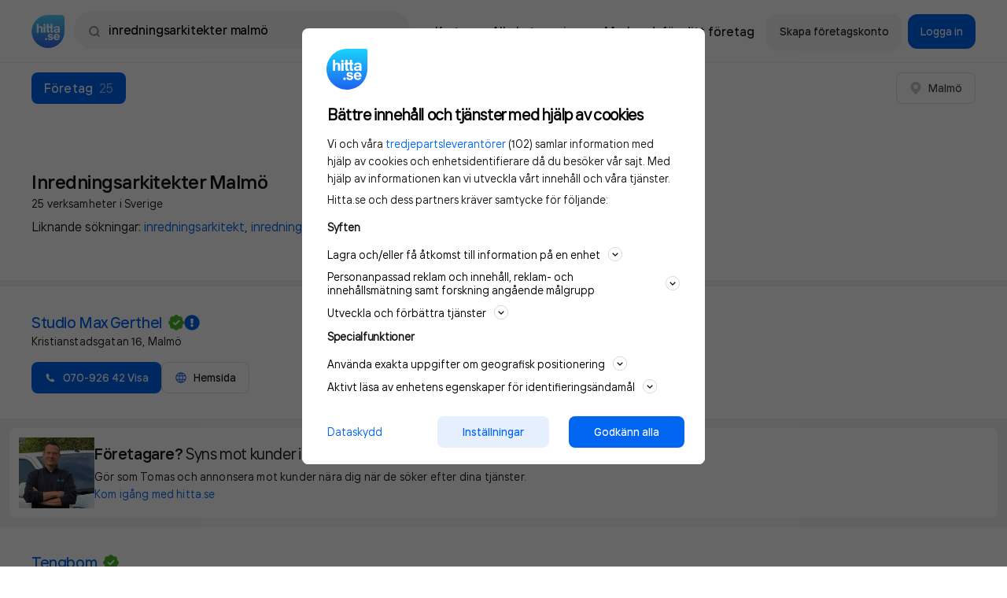

--- FILE ---
content_type: text/plain; charset=utf-8
request_url: https://gto.hitta.se/api/v3/firstparty
body_size: 486
content:
{
  "i": "1a8d087c-d561-429b-bfd4-7a667ede4fd9",
  "r": "hitta.se",
  "v": "v3",
  "e": {},
  "k": [],
  "c": []
}

--- FILE ---
content_type: image/svg+xml
request_url: https://www.hitta.se/staticv4/img/soliditet/rating-soliditet-A_AB.svg
body_size: 635
content:
<svg width="28" height="20" viewBox="0 0 28 20" fill="none" xmlns="http://www.w3.org/2000/svg">
<rect width="28" height="20" rx="2" fill="white"/>
<path fill-rule="evenodd" clip-rule="evenodd" d="M8 15.5H11.9747L12.4683 14.232H15.5334L16.0268 15.5H20L16.2406 4.5H11.7608L8 15.5ZM14.0011 8.74623L13.1266 11.5477H14.8753L14.0011 8.74623Z" fill="#D72228"/>
<path fill-rule="evenodd" clip-rule="evenodd" d="M18.4947 5.09793C18.8249 5.09793 19.0926 4.83023 19.0926 4.5C19.0926 4.16977 18.8249 3.90206 18.4947 3.90206C18.1645 3.90206 17.8968 4.16977 17.8968 4.5C17.8968 4.83023 18.1645 5.09793 18.4947 5.09793ZM18.4947 5.19793C18.8801 5.19793 19.1926 4.88546 19.1926 4.5C19.1926 4.11454 18.8801 3.80206 18.4947 3.80206C18.1092 3.80206 17.7968 4.11454 17.7968 4.5C17.7968 4.88546 18.1092 5.19793 18.4947 5.19793Z" fill="black"/>
<path fill-rule="evenodd" clip-rule="evenodd" d="M18.5127 4.57385H18.3393V4.85153H18.2179V4.14844H18.5375C18.5753 4.14844 18.6094 4.15302 18.6394 4.16253C18.6695 4.17164 18.6953 4.18511 18.7165 4.20336C18.7377 4.22158 18.7539 4.24385 18.7649 4.26997C18.776 4.29612 18.7813 4.32518 18.7813 4.35687C18.7813 4.37974 18.7781 4.40226 18.7715 4.42439C18.7652 4.44698 18.755 4.46749 18.741 4.48627C18.7268 4.50521 18.7089 4.52133 18.6875 4.5347C18.6719 4.54447 18.6542 4.55204 18.6347 4.55753L18.8209 4.85153H18.6797L18.5127 4.57385ZM18.6267 4.28153C18.6161 4.2731 18.6028 4.26662 18.5865 4.26238C18.5701 4.25781 18.5507 4.25534 18.5288 4.25534H18.3393V4.46789H18.5325C18.556 4.46789 18.5756 4.4649 18.5916 4.45935C18.608 4.45338 18.6204 4.44564 18.6299 4.43628C18.6398 4.42674 18.6472 4.41541 18.6518 4.40243C18.6568 4.389 18.6595 4.374 18.6595 4.35782C18.6595 4.33942 18.6564 4.32436 18.6509 4.31216C18.6454 4.29983 18.6372 4.2896 18.6267 4.28153Z" fill="black"/>
</svg>


--- FILE ---
content_type: application/x-javascript
request_url: https://macro.adnami.io/macro/spec/adsm.macro.c55974df-a5e5-4fd8-8952-ebf3157d02a3.js
body_size: 10018
content:
/*!
 * (c) Copyright Adnami ApS, all rights reserved.
 *
 * Package: @adnami.io/adsm.macro.c55974df-a5e5-4fd8-8952-ebf3157d02a3.js
 * Version: 1.0.24-rc.20250901T141700835
 * Date:    2025-09-01T14:17:01.069Z
 *
 */(()=>{var e={17:e=>{e.exports={load:function(e,t){var n=document.createElement("script");t&&(n.id=t),n.async=!0,n.type="text/javascript",n.src=e;var o=document.getElementsByTagName("script")[0];o.parentNode.insertBefore(n,o)},loadDefer:function(e,t){var n=document.createElement("script");t&&(n.id=t),n.async=!0,n.type="text/javascript",n.src=e;var o=document.getElementsByTagName("script")[0];o.parentNode.insertBefore(n,o)},loadSync:function(e,t){var n=document.createElement("script");t&&(n.id=t),n.type="text/javascript",n.src=e;var o=document.getElementsByTagName("script")[0];o.parentNode.insertBefore(n,o)}}},95:e=>{e.exports=[{selector:".adnm-skin-hitta.adsm-skin #hitta_desktop_privatedetail_panorama_top",styles:"min-height:180px !important;"},{selector:".adnm-skin-hitta.adsm-skin #__next > main > div > div.style_boxRadius__ciiPF,.adnm-skin-hitta.adsm-skin #__next > main > div > div.style_nameVisitors__T0rku",styles:"position:relative !important;"},{selector:".adnm-skin-hitta.adsm-skin-seamless #__next > main > div > div.style_boxRadius__ciiPF",styles:"margin-top:unset !important;background-color:white !important;"},{selector:".adnm-skin-hitta.adsm-skin-seamless #__next > main > div > div.style_nameVisitors__T0rku",styles:"border-radius:15px 15px 0 0 !important;margin-bottom:-2px !important;margin-top:unset !important;background-color:white !important;"},{selector:".adnm-skin-hitta.adsm-skin:not(.adsm-skin-fixed) #survicate-box",styles:"display:none !important;"},{selector:".adnm-skin-hitta.adsm-skin #__next > main > div,.adnm-skin-hitta.adsm-skin #__next > footer",styles:"position:relative !important;"},{selector:".adnm-skin-hitta.adsm-skin-seamless #__next > main > div > *:not(#__next > main > div > span:nth-child(1))",styles:"background-color:#fff !important;padding-top:1rem !important;padding-bottom:1rem !important;margin-bottom:unset !important;margin-top:unset !important;"},{selector:".adnm-skin-hitta.adsm-skin-seamless #__next > main",styles:"padding-bottom:unset !important;"},{selector:".adnm-skin-hitta.adsm-skin-seamless #__next > footer",styles:"margin-top:unset !important;"},{selector:".adsm-skin .adsm-skin-parent",styles:"min-height:unset !important;"},{selector:".adsm-skin footer",styles:"position:relative !important;max-width:1240px !important;margin:auto !important;"},{selector:".adsm-skin main",styles:"position:relative !important;padding:0 10px !important;"},{selector:".adsm-skin .styleManual_introWrapper__wC4vm,.adsm-skin .style_container__nSyTm",styles:"position:relative !important;background:white !important;"},{selector:".adsm-skin.adsm-skin-seamless .spacing__vertical--xl",styles:"margin-bottom:unset !important;margin-top:unset !important;padding-bottom:32px !important;padding-top:32px !important;background:white !important;"},{selector:".adsm-skin.adsm-skin-seamless .spacing__vertical--xl:has(.adsm-skin-parent)",styles:"background:unset !important;"},{selector:".adsm-skin #startpage-header",styles:"max-width:1280px !important;margin:auto !important;overflow:visible !important;background:unset !important;"},{selector:".adsm-skin body:has(#startpage-header)",styles:"background:#eff2f5 !important;"},{selector:".adsm-skin #startpage-header > nav",styles:"min-width:100vw !important;left:50% !important;transform:translateX(-50%) !important;"},{selector:".adsm-skin #__next:has(#startpage-header)",styles:"max-width:1280px !important;margin:auto !important;position:relative !important;"},{selector:".adnm-topscroll.adnm-frontpage .adnm-topscroll-container-wrapper,.adnm-topscroll.adnm-frontpage .adnm-html-topscroll-frame-wrapper",styles:"position:absolute !important;z-index:1 !important;"},{selector:".adnm-topscroll-mobile .style_searchBoxContainer__TOetJ",styles:"z-index:unset !important;"},{selector:".adnm-topscroll-mobile .style_searchBoxContainer__TOetJ > div:nth-child(1)",styles:"position:relative !important;z-index:2 !important;"},{selector:".adnm-topscroll.adnm-frontpage [class^='style_arrow_']",styles:"display:none !important;"},{selector:".adnm-topscroll.adnm-frontpage [class^='style_searchboxContainer_']",styles:"background-color:hsla(0, 0%, 100%, 0.6);border-radius:0.5px;box-shadow:0 0 0 24px hsla(0, 0%, 100%, 0.6);"},{selector:".adnm-topscroll.adnm-topscroll-mobile.adnm-frontpage #hitta_mobile_start_interstitial_top",styles:"height:480px !important;"},{selector:".adnm-topscroll.adnm-topscroll-mobile.adnm-frontpage [class^='style_searchboxContainer_']",styles:"background-color:unset !important;border-radius:unset !important;box-shadow:unset !important;position:unset !important;"},{selector:".adnm-topscroll.adnm-topscroll-mobile.adnm-frontpage .adnm-scroll-down-btn",styles:"display:none !important;"},{selector:".adnm-topscroll.adnm-topscroll-mobile.adnm-topscroll-mobile-570Height.adnm-frontpage .hide--desktop.spacing--md",styles:"height:220px !important;"},{selector:".adnm-topscroll.adnm-topscroll-mobile.adnm-frontpage .style_headerContainer__1NNvj",styles:"position:unset !important;"},{selector:".adnm-topscroll.adnm-topscroll-mobile.adnm-frontpage [class^='style_searchboxContainer_'] > header,.adnm-topscroll.adnm-topscroll-mobile.adnm-frontpage [class^='style_searchboxContainer_'] > .style_slider__2tDvy,.adnm-topscroll.adnm-topscroll-mobile.adnm-frontpage [class^='style_searchboxContainer_'] > div > .style_container__1xWu4,.adnm-topscroll.adnm-topscroll-mobile.adnm-frontpage [class^='style_searchboxContainer_'] > div > .container--horizontal,.adnm-topscroll.adnm-topscroll-mobile.adnm-frontpage [class^='style_searchboxContainer_'] > div > .style_container__zM0kt,.adnm-topscroll.adnm-topscroll-mobile.adnm-frontpage [class^='style_searchboxContainer_'] > .style_slider__I0_Iv",styles:"position:relative !important;z-index:10 !important;"},{selector:".adnm-topscroll.adnm-topscroll-mobile.adnm-topscroll-80.adnm-frontpage [class^='style_searchboxContainer_'] > div > .style_container__1xWu4",styles:"bottom:100px !important;"},{selector:".adnm-topscroll:not(.adnm-frontpage, .adnm-topscroll-fixed) .style_fluidWithHeaderAndFooter__7KUWc .style_fullTopHeader___By_Q",styles:"position:relative !important;"},{selector:".adnm-topscroll:not(.adnm-frontpage, .adnm-topscroll-fixed) .style_fluidWithHeaderAndFooter__7KUWc .style_spacer__0aIYZ",styles:"height:0px !important;"},{selector:".adnm-topscroll .adnm-topscroll-parent > iframe",styles:"min-width:100vw !important;left:50% !important;transform:translateX(-50%) !important;"},{selector:".adnm-topscroll-expand.adnm-topscroll-expander-fixed body,.adnm-topscroll-expand.adnm-topscroll-expand-sticky-closed:not(.adnm-topscroll-expander-relative) body",styles:"margin-top:30vh !important;"},{selector:".adnm-topscroll-expand.adnm-kategorier.adnm-topscroll-expander-fixed body,.adnm-topscroll-expand.adnm-kategorier.adnm-topscroll-expand-sticky-closed:not(.adnm-topscroll-expander-relative) body",styles:"margin-top:calc(30vh + 80px) !important;"},{selector:".adnm-topscroll-expand .style_spacer__0aIYZ",styles:"height:0 !important;"},{selector:".adnm-topscroll-expand .style_fullTopHeader___By_Q",styles:"position:relative !important;"},{selector:".adnm-topscroll-expand.adnm-topscroll-expander-fixed .style_fullTopHeader___By_Q",styles:"position:fixed !important;top:10vh !important;"},{selector:".adnm-topscroll-expand.adnm-topscroll-expand-sticky-closed:not(.adnm-topscroll-expander-relative) .style_fullTopHeader___By_Q",styles:"position:fixed !important;top:0 !important;"},{selector:"html:not(.adnm-html-interscroll) .adnm-interscroll-parent,html:not(.adnm-html-interscroll) .adnm-interscroll-parent > div,html:not(.adnm-html-interscroll) .adnm-interscroll-parent > div > div,html:not(.adnm-html-interscroll) .adnm-interscroll-parent > div > div > div",styles:"height:100vh !important;max-height:unset !important;"},{selector:".adnm-html-interscroll .style_fullTopHeader___By_Q",styles:"z-index:11 !important;"},{selector:".adnm-interscroll-dekstop-fullscreen .adnm-desktop-interscroll-wallpaper",styles:"background-attachment:scroll !important;"},{selector:".adnm-html-interscroll-desktop .adnm-html-interscroll-tag,.adnm-html-desktop-interscroll-tag",styles:"position:relative !important;"},{selector:".adnm-html-desktop-interscroll .adnm-html-desktop-interscroll-frame-wrapper,.adnm-html-desktop-interscroll .adnm-html-desktop-interscroll-frame,.adnm-html-desktop-interscroll .adnm-html-desktop-interscroll-container,.adnm-interscroll-dekstop-fullscreen .adnm-desktop-interscroll",styles:"height:100vh !important;"},{selector:".adnm-html-outstream .adnm-outstream-parent",styles:"transform:unset !important;left:unset !important;min-height:unset !important;"},{selector:".adnm-html-outstream-desktop .style_breakout__Peg2B",styles:"width:unset !important;left:unset !important;"},{selector:".adnm-html-outstream-desktop #search-results-cmp > div > div.style_results__CIul5 > div > div:nth-child(2) > span",styles:"display:block !important;"},{selector:".adnm-fullpage-overlay-desktop .adnm-overlay-continue-text-wrapper img,.adnm-fullpage-overlay-mobile .adnm-overlay-continue-text-wrapper img",styles:"height:30px !important;width:30px !important;"},{selector:".adnm-fullpage-overlay-desktop .adnm-overlay-ad-text,.adnm-fullpage-overlay-desktop .adnm-overlay-continue-text,.adnm-fullpage-overlay-desktop .adnm-overlay-close-text,.adnm-fullpage-overlay-mobile .adnm-overlay-ad-text,.adnm-fullpage-overlay-mobile .adnm-overlay-continue-text,.adnm-fullpage-overlay-mobile .adnm-overlay-close-text",styles:"font-family:TT interfaces !important;color:#161616 !important;"},{selector:".adnm-fullpage-overlay-desktop .adnm-overlay-topbar,.adnm-fullpage-overlay-mobile .adnm-overlay-topbar",styles:"border-bottom:unset !important;height:50px !important;"},{selector:".adnm-fullpage-overlay-mobile .adnm-overlay-ad-text,.adnm-fullpage-overlay-mobile .adnm-overlay-continue-text,.adnm-fullpage-overlay-mobile .adnm-overlay-close-text",styles:"font-size:1.5em !important;"},{selector:".adnm-fullpage-overlay-desktop .adnm-overlay-continue-text-wrapper,.adnm-fullpage-overlay-mobile .adnm-overlay-continue-text-wrapper",styles:"height:unset !important;"},{selector:".adnm-html-media-bg-frame-wrapper",styles:"z-index:1 !important;"},{selector:".adnm-media-bg-mobile [class^='style_searchboxContainer_'] > header,.adnm-media-bg-mobile [class^='style_searchboxContainer_'] > .style_slider__2tDvy,.adnm-media-bg-mobile [class^='style_searchboxContainer_'] > div > .style_container__1xWu4,.adnm-media-bg-mobile [class^='style_searchboxContainer_'] > div > .container--horizontal,.adnm-media-bg-mobile [class^='style_searchboxContainer_'] > div > .style_container__zM0kt,.adnm-media-bg-mobile [class^='style_searchboxContainer_'] > .style_slider__I0_Iv",styles:"position:relative !important;z-index:10 !important;"},{selector:".adnm-media-bg-mobile #startpage-texts",styles:"position:relative;z-index:10;"},{selector:".adnm-media-bg-mobile #hitta_mobile_start_interstitial_top",styles:"height:480px !important;"},{selector:".adnm-media-bg-mobile [class^='style_searchboxContainer_']",styles:"background-color:unset !important;border-radius:unset !important;box-shadow:unset !important;position:unset !important;"}]},171:e=>{const t="adnm-outstream-parent";function n(){document.querySelectorAll(`.${t}`).forEach((e=>{e.classList.remove(t)}))}const o="adnm-outstream-creative-parent";let a=null,r=null;e.exports={addParentClass:function(e,o){let a=arguments.length>2&&void 0!==arguments[2]&&arguments[2];(function(e,n){let o=null,r=e;for(;r.parent&&r.parent!==window;)r=r.parent;const i=document.querySelectorAll("iframe");for(let e=0;e<i.length;e++)if(i[e].contentWindow===r){o=i[e].parentNode;break}for(let e=0;e<n;e++)o=o.parentNode,a&&o.classList.add(t);return o.classList.contains(t)||o.classList.add(t),o})(e,o)||n()},removeParentClass:n,autoWidthParents:function(e){a=document.createElement("style"),document.head.appendChild(a),a.innerHTML=`.${o} { max-width: unset !important; display: block !important }`,function(e){let t=null,n=e;for(;n.parent&&n.parent!==window;)n=n.parent;const a=document.querySelectorAll("iframe");for(let e=0;e<a.length;e++)if(a[e].contentWindow===n){t=a[e].parentNode;break}r=t.offsetWidth,t=t.parentNode;for(;"body"!==t.tagName.toLowerCase();)t.offsetWidth<r&&t.classList.add(o),t=t.parentNode}(e)},removeAutoWidthParents:function(){document.querySelectorAll(`.${o}`).forEach((e=>{e.classList.remove(o)})),a&&a.parentElement.removeChild(a)}}},179:e=>{const t="adnm-interscroll-parent";function n(){document.querySelectorAll(`.${t}`).forEach((e=>{e.classList.remove(t)}))}const o="adnm-interscroll-creative-parent";let a=null,r=null;let i=null,s=null,l=[];const c='[class*="adnm-html-interscroll"]',d="adnm-midscroll-sky-transition",m="adnm-midscroll-sky-opacity";e.exports={addParentClass:function(e,o){let a=arguments.length>2&&void 0!==arguments[2]&&arguments[2];(function(e,n){let o=null,r=e;for(;r.parent&&r.parent!==window;)r=r.parent;const i=document.querySelectorAll("iframe");for(let e=0;e<i.length;e++)if(i[e].contentWindow===r){o=i[e].parentNode;break}for(let e=0;e<n;e++)o=o.parentNode,a&&o.classList.add(t);return o.classList.contains(t)||o.classList.add(t),o})(e,o)||n()},removeParentClass:n,autoHeightParents:function(e){a=document.createElement("style"),document.head.appendChild(a),a.innerHTML=`.${o} { height: auto !important; max-height: unset !important; display: block !important }`,function(e){let t=null,n=e;for(;n.parent&&n.parent!==window;)n=n.parent;const a=document.querySelectorAll("iframe");for(let e=0;e<a.length;e++)if(a[e].contentWindow===n){t=a[e].parentNode;break}r=t.offsetHeight,t=t.parentNode;for(;"body"!==t.tagName.toLowerCase();)t.offsetHeight<r&&t.classList.add(o),t=t.parentNode}(e)},removeAutoHeightParents:function(){document.querySelectorAll(`.${o}`).forEach((e=>{e.classList.remove(o)})),a&&a.parentElement.removeChild(a)},initAddSkyFading:function(){i=document.createElement("style"),document.head.appendChild(i),s=document.createElement("style"),document.head.appendChild(s)},addSkyFading:function(e){if(l.push({skySelectors:e}),document.querySelectorAll(".adnm-html-interscroll-frame-wrapper").forEach((e=>{!function(e){if("IntersectionObserver"in window&&e){new IntersectionObserver(((e,t)=>{e.forEach((e=>{if(0==e.isIntersecting){if(0===l.length)return;i.innerHTML="";for(let n=0;n<l.length;n++){const o=document.querySelectorAll(l[n].skySelectors);if(0===o.length)return;o.forEach((e=>{e.classList.remove(`${m}`)}))}}else{if(0===l.length)return;i.innerHTML="";for(let a=0;a<l.length;a++){const r=document.querySelectorAll(l[a].skySelectors);if(0===r.length)return;function t(){return`${c} .${m} {opacity: 0 !important; } `}r.forEach((e=>{e.classList.add(`${m}`),i.innerHTML=t()}))}}}))}),{rootMargin:"0px",threshold:.01}).observe(e)}}(e)})),0!==l.length){s.innerHTML="";for(let e=0;e<l.length;e++){const t=document.querySelectorAll(l[e].skySelectors);if(0===t.length)return;t.forEach((e=>{e.classList.add(`${d}`),s.innerHTML=`${c} .${d} { transition: opacity 0.5s ease 0s !important;} `}))}}}}},252:e=>{var t={addEvent:function(e,t,n){return e.addEventListener?e.addEventListener(t,n,!1):!!e.attachEvent&&e.attachEvent("on"+t,n)},cloneCert:function(e){var t=JSON.parse(JSON.stringify(window.adsm.certifications[e]));return t.onInit=window.adsm.certifications[e].onInit,t.onDestroy=window.adsm.certifications[e].onDestroy,t.onLoaded=window.adsm.certifications[e].onLoaded,t}},n=function(){var e,t,n,o,a=document.getElementsByTagName("html")[0],r="10px",i="1500px",s="absolute",l="fixed";function c(){return a.getBoundingClientRect().top}function d(e,t,n){e&&(e.style.marginTop=t,e.style.position=n)}return{defineSkyWrappers:function(n,o){e=n,t=o},defineSkyArray:function(e){n=e},adjustSkys:function(){null!==document.querySelector("html.adsm-skin")||o?c()<-parseInt(i)?(d(e,r,l),d(t,r,l)):(d(e,i,s),d(t,i,s)):(d(e,r,l),d(t,r,l))},adjustSkycrapers:function(e,t){if(o)if(c()<e)for(var a=0;a<n.length;a++)d(n[a],t+"px",l);else for(a=0;a<n.length;a++)d(n[a],c()+Math.abs(e)+t+"px",l);else for(a=0;a<n.length;a++)d(n[a],t+"px",l)},enableFunctionality:function(e){o=e},overrideDefaultVals:function(e,t,n,o){r=e,i=t,s=n,l=o},getSkyArray:function(){return n}}}(),o=function(){var e,t=document.querySelector(".adnm-adwell"),n=window.setInterval((function(){var r=document.querySelector(".adnm-adwell iframe");if(o+=100,function(){return(e=t=document.querySelector(".adnm-adwell"),e?e.getBoundingClientRect().height:null)>100&&null!==document.querySelector(".adnm-adwell iframe");var e}())e=t.firstChild,clearInterval(n),t.style.maxWidth=((i=r)?i.getBoundingClientRect().width:null)+"px",a();else if(o>1e4)return clearInterval(n),!1;var i}),100),o=0;function a(){var n=document.createElement("div");t&&e&&(t.insertBefore(n,e),n.classList.add("adnm-adwell-close-button"),n.innerHTML="&#10006",document.querySelector(".adnm-adwell-close-button").addEventListener("click",r))}function r(){t&&(t.classList.add("adnm-adwell-gone"),t.classList.remove("adnm-adwell-full"))}return{insertCloseButton:a,addEvent:function(e,t,n){return e.addEventListener?e.addEventListener(t,n,!1):!!e.attachEvent&&e.attachEvent("on"+t,n)},adwellFullHeight:function(){t&&(t.classList.add("adnm-adwell-full"),setTimeout(r,7e3))}}}();e.exports={functions:t,adnamiSkyAdjuster:n,adnamiBottomBanner:o}},447:e=>{const t="adnm-overlay-parent";function n(){document.querySelectorAll(`.${t}`).forEach((e=>{e.classList.remove(t)}))}const o="adnm-overlay-creative-parent";let a=null,r=null;e.exports={addParentClass:function(e,o){let a=arguments.length>2&&void 0!==arguments[2]&&arguments[2];(function(e,n){let o=null,r=e;for(;r.parent&&r.parent!==window;)r=r.parent;const i=document.querySelectorAll("iframe");for(let e=0;e<i.length;e++)if(i[e].contentWindow===r){o=i[e].parentNode;break}for(let e=0;e<n;e++)o=o.parentNode,a&&o.classList.add(t);return o.classList.contains(t)||o.classList.add(t),o})(e,o)||n()},removeParentClass:n,autoHeightParents:function(e){a=document.createElement("style"),document.head.appendChild(a),a.innerHTML=`.${o} { height: auto !important; max-height: unset !important; display: block !important }`,function(e){let t=null,n=e;for(;n.parent&&n.parent!==window;)n=n.parent;const a=document.querySelectorAll("iframe");for(let e=0;e<a.length;e++)if(a[e].contentWindow===n){t=a[e].parentNode;break}r=t.offsetHeight,t=t.parentNode;for(;"body"!==t.tagName.toLowerCase();)t.offsetHeight<r&&t.classList.add(o),t=t.parentNode}(e)},removeAutoHeightParents:function(){document.querySelectorAll(`.${o}`).forEach((e=>{e.classList.remove(o)})),a&&a.parentElement.removeChild(a)},replaceOverlayLogo:function(e){let t=arguments.length>1&&void 0!==arguments[1]?arguments[1]:null,n=arguments.length>2&&void 0!==arguments[2]?arguments[2]:null;const o=document.querySelector(e);if(o){const e=document.querySelector('[class*="adnm-fullpage-overlay"] .adnm-overlay-continue-text-wrapper img'),a=document.createElement("div");a.style.width=null!==t?t+"px":"auto",a.style.height=null!==n?n+"px":"auto",a.appendChild(o.cloneNode(!0)),e.parentNode.replaceChild(a,e)}}}},501:e=>{e.exports={run:function(){window.adsm=window.adsm||{},window.adsm.certifications=window.adsm.certifications||[],window.top.adsm.certificationUnknownFormatTypeAllowed=!1,void 0===window.top.adsm.certifications["adnami-canvas-seamless-skin"]&&(window.top.adsm.certifications["adnami-canvas-seamless-skin"]={}),window.top.adsm.certifications["adnami-canvas-seamless-skin"].allowed=!1,void 0===window.top.adsm.certifications["adnami-canvas-desktop-fluidskin"]&&(window.top.adsm.certifications["adnami-canvas-desktop-fluidskin"]={}),window.top.adsm.certifications["adnami-canvas-desktop-fluidskin"].allowed=!1}}},509:e=>{const t="adnm-native-parent";function n(){document.querySelectorAll(`.${t}`).forEach((e=>{e.classList.remove(t)}))}const o="adnm-native-creative-parent";let a=null,r=null;e.exports={addParentClass:function(e,o){let a=arguments.length>2&&void 0!==arguments[2]&&arguments[2];(function(e,n){let o=null,r=e;for(;r.parent&&r.parent!==window;)r=r.parent;const i=document.querySelectorAll("iframe");for(let e=0;e<i.length;e++)if(i[e].contentWindow===r){o=i[e].parentNode;break}for(let e=0;e<n;e++)o=o.parentNode,a&&o.classList.add(t);return o.classList.contains(t)||o.classList.add(t),o})(e,o)||n()},removeParentClass:n,autoHeightParents:function(e){a=document.createElement("style"),document.head.appendChild(a),a.innerHTML=`.${o} { height: auto !important; max-height: unset !important; display: block !important }`,function(e){let t=null,n=e;for(;n.parent&&n.parent!==window;)n=n.parent;const a=document.querySelectorAll("iframe");for(let e=0;e<a.length;e++)if(a[e].contentWindow===n){t=a[e].parentNode;break}r=t.offsetHeight,t=t.parentNode;for(;"body"!==t.tagName.toLowerCase();)t.offsetHeight<r&&t.classList.add(o),t=t.parentNode}(e)},removeAutoHeightParents:function(){document.querySelectorAll(`.${o}`).forEach((e=>{e.classList.remove(o)})),a&&a.parentElement.removeChild(a)}}},580:(e,t,n)=>{var o=n(252).functions.cloneCert;const{skyAlignerGeneric:a}=n(952);let r=null;var i=n(822),s=n(179),l=n(603),c=n(171),d=(n(509),n(447),n(734));function m(e,t,n){return e.addEventListener?e.addEventListener(t,n,!1):!!e.attachEvent&&e.attachEvent("on"+t,n)}function p(e,t,n){return e.removeEventListener?e.removeEventListener(t,n,!1):!!e.attachEvent&&e.attachEvent("on"+t,n)}function u(){var e="adnm-topscroll-fixed",t=document.querySelector(".adnm-topscroll-container-wrapper, .adnm-html-topscroll-frame-wrapper"),n=document.querySelector("html.adnm-topscroll");n&&(t.getBoundingClientRect().bottom>0?n.classList.remove(e):n.classList.add(e));var o="adsm-skin-fixed",a=document.querySelector(".adsm-skin-banner-parent"),r=document.querySelector("html.adsm-skin");r&&(a.getBoundingClientRect().bottom>0?r.classList.remove(o):r.classList.add(o))}e.exports={run:function(){window.adsm=window.adsm||{},window.adsm.certifications=window.adsm.certifications||[],window.adsm.certifications["adnami-canvas-desktop-topscroll"]={cert:{element:"body",scrollToTopDisableAutoScroll:!1,scrollToTopMaxViewportsAwayFromTop:.5,scrollToTopPercentage:50},onDestroy:function(){!function(){var e=document.querySelector("html.adnm-topscroll-mobile");e&&e.classList.remove("adnm-topscroll-mobile");var t=document.querySelector("html.adnm-topscroll-mobile-570Height");t&&t.classList.remove("adnm-topscroll-mobile-570Height");var n=document.querySelector("html.adnm-topscroll-mobile-670Height");n&&n.classList.remove("adnm-topscroll-mobile-670Height");var o=document.querySelector("html.adnm-topscroll-mobile-740Height");o&&o.classList.remove("adnm-topscroll-mobile-740Height");!function(){const e=document.querySelector("html"),t=document.querySelector(".adnm-topscroll-container-wrapper, .adnm-html-topscroll-frame-wrapper");if(e&&!r&&t){switch(t.style.height){case"80vh":r="adnm-topscroll-80";break;case"100vh":r="adnm-topscroll-100"}e.classList.add(r)}else e&&r&&(e.classList.remove(r),r=null)}()}(),i.removeParentClass(),i.removeTopscrollSizeIndicatorClass(),function(){var e="adnm-frontpage";const t=document.querySelector("html.adnm-frontpage");t&&t.classList.remove(e)}(),p(window,"scroll",u),p(window,"resize",u),p(window,"load",u)},onLoaded:function(e){a("#startpage-texts",{cssPosition:"relative",restoreWhenUnder:!1,cssTop:"margin"}),i.addTopscrollSizeIndicatorClass()},onInit:function(e){!function(){var e=window.outerWidth<480,t=document.querySelector("html");t&&e&&t.classList.add("adnm-topscroll-mobile");var n=window.outerHeight<570;t&&n&&t.classList.add("adnm-topscroll-mobile-570Height");var o=window.outerHeight<670;t&&o&&t.classList.add("adnm-topscroll-mobile-670Height");var a=window.outerHeight<740;t&&a&&t.classList.add("adnm-topscroll-mobile-740Height")}(),i.addParentClass(e,1),function(){var e=document.querySelector('meta[content="homepage"]'),t="adnm-frontpage";const n=document.querySelector("html");e&&n.classList.add(t)}(),m(window,"scroll",u),m(window,"resize",u),m(window,"load",u)}},window.adsm.certifications["adnami-canvas-mobile-topscroll"]=o("adnami-canvas-desktop-topscroll"),window.adsm.certifications["adnami-canvas-desktop-topscroll-expand"]={cert:{element:"html"},onDestroy:function(){!function(){var e="adnm-kategorier";const t=document.querySelector("html.adnm-kategorier");t&&t.classList.remove(e)}(),d.removeautoFixViewabilityClasses()},onLoaded:function(){},onInit:function(e){!function(){var e=document.querySelector('meta[content="unknown"]'),t="adnm-kategorier";const n=document.querySelector("html");e&&n.classList.add(t)}(),d.autoFixViewability(e,7)}},window.adsm.certifications["adnami-canvas-mobile-topscroll-expand"]=o("adnami-canvas-desktop-topscroll-expand"),window.adsm.certifications["adnami-canvas-mobile-midscroll"]={cert:{},onDestroy:function(){s.removeParentClass()},onLoaded:function(){},onInit:function(e){s.addParentClass(e,3)}},window.adsm.certifications["adnami-canvas-inline-expander-mobile"]=o("adnami-canvas-mobile-midscroll"),window.adsm.certifications["adnami-canvas-reel-expander-mobile"]=o("adnami-canvas-inline-expander-mobile"),window.adsm.certifications["adnami-midscroll-desktop"]={cert:{height:"100vh"},onDestroy:function(){s.removeParentClass()},onLoaded:function(){},onInit:function(e){s.addParentClass(e,3)}},window.adsm.certifications["adnami-midscroll-doublescreen-desktop"]={},window.adsm.certifications["adnami-midscroll-doublescreen-desktop"].onInit=window.adsm.certifications["adnami-midscroll-desktop"].onInit,window.adsm.certifications["adnami-midscroll-doublescreen-desktop"].onLoaded=window.adsm.certifications["adnami-midscroll-desktop"].onLoaded,window.adsm.certifications["adnami-midscroll-doublescreen-desktop"].onDestroy=window.adsm.certifications["adnami-midscroll-desktop"].onDestroy,window.adsm.certifications["adnami-midscroll-doublescreen-desktop"].cert={},window.adsm.certifications["adnami-canvas-desktop-fluidskin"]={cert:{element:".adnm-skin-hitta body, body",content:".adnm-skin-hitta #__next > main > div > div.style_nameVisitors__T0rku, main, #startpage-texts",sticky:!0,height:"250px",forceHeight:!0,enableContentBackground:!0,contentBackgroundColor:"white"},onDestroy:function(){l.removeSideskinBannerResizeClass(),l.removeParentClass(),p(window,"scroll",u),p(window,"resize",u),p(window,"load",u)},onLoaded:function(e){l.initSideSkinBannerResizeGeneric(e,2),l.addParentClass(e,2)},onInit:function(){m(window,"scroll",u),m(window,"resize",u),m(window,"load",u)}},window.adsm.certifications["adnami-canvas-seamless-skin"]=o("adnami-canvas-desktop-fluidskin"),window.adsm.certifications["adnami-outstream-format"]={cert:{},onDestroy:function(){},onLoaded:function(e){},onInit:function(e){}},window.adsm.certifications["adnami-outstream-mobile"]={cert:{centered:!0,widthOverride:"100vw"},onDestroy:function(){c.removeAutoWidthParents(),c.removeParentClass()},onLoaded:function(e){},onInit:function(e){c.addParentClass(e,3,!0)}},window.adsm.certifications["adnami-fullpage-overlay-mobile"]={cert:{adText:"Annons",headlineText:"Vidare till hitta.se",closeText:"Stäng"},onDestroy:function(){},onLoaded:function(){},onInit:function(){}},window.adsm.certifications["adnami-fullpage-overlay-desktop"]={cert:{adText:"Annons",headlineText:"Vidare till hitta.se",closeText:"Stäng"},onDestroy:function(){},onLoaded:function(){},onInit:function(){}},window.adsm.certifications["adnami-canvas-desktop-media-background"]={cert:{element:"body"},onDestroy:function(){},onLoaded:function(){},onInit:function(){}},window.adsm.certifications["adnami-canvas-mobile-media-background"]=o("adnami-canvas-desktop-media-background")}}},603:e=>{const t="adsm-skin-parent";function n(){document.querySelectorAll(`.${t}`).forEach((e=>{e.classList.remove(t)}))}const o="adsm-skin-banner-parent";let a=null;const r="adnm-skin-sky-selector";let i=null,s=[];function l(){for(let e=0;e<s.length;e++){const t=document.querySelectorAll(s[e].skySelectors),n=document.querySelector(s[e].alignSelector);if(t.length>0&&n){if(t[0].classList.contains(`${r}-${e}`)){const o=t[0].getBoundingClientRect().top,a=n.getBoundingClientRect().bottom;Math.abs(o-a-s[e].spacing)>1&&c()}if(s[e].restoreWhenUnder){n.getBoundingClientRect().bottom<0?t.forEach((t=>{t.classList.remove(`${r}-${e}`)})):t.forEach((t=>{t.classList.add(`${r}-${e}`)}))}}}}function c(){if(0===s.length)return;i.innerHTML="";let e="";for(let n=0;n<s.length;n++){const o=document.querySelectorAll(s[n].skySelectors);if(0===o.length)return;const a=document.querySelector(s[n].alignSelector);if(!a)return;o.forEach((e=>{e.classList.add(`${r}-${n}`)}));const l=o[0];let c=0,d=t(c,n);i.innerHTML=e+d;const m=window.scrollY+l.getBoundingClientRect().top,p=window.scrollY+a.getBoundingClientRect().top+a.offsetHeight;c=s[n].spacing+p-m,e+=t(c,n),i.innerHTML=e}function t(e,t){return`.adsm-skin .${r}-${t} { margin-top: 0px !important; position: ${s[t].cssPosition} !important; top: ${e}px !important; } `}}e.exports={initSideSkinBannerResizeGeneric:function(e){let t=arguments.length>1&&void 0!==arguments[1]?arguments[1]:2,r=arguments.length>2&&void 0!==arguments[2]?arguments[2]:0,i=null;function s(){if(a){const e=document.querySelector(window.adsm.certifications["adnami-canvas-desktop-fluidskin"].cert.content).offsetWidth+r;a.innerHTML=`.adsm-skin .${o} {min-width: unset !important; max-width: unset !important; width: ${e}px !important; margin-left: auto !important; margin-right: auto !important; height: auto !important; max-height: unset !important;`}}document.querySelector(window.adsm.certifications["adnami-canvas-desktop-fluidskin"].cert.content)&&(a=document.createElement("style"),document.head.appendChild(a),!function(e,t){let n=null,a=e;for(;a.parent&&a.parent!==window;)a=a.parent;const r=document.querySelectorAll("iframe");for(let e=0;e<r.length;e++)if(r[e].contentWindow===a){n=r[e].parentNode;break}i=n.parentNode;for(let e=0;e<t;e++)n=n.parentNode,n.classList.add(o);return n}(e,t)?n():(window.addEventListener?window.addEventListener("resize",s,!1):window.attachEvent("resize",s),s()))},removeSideskinBannerResizeClass:function(){a&&a.parentElement.removeChild(a),document.removeEventListener("resize",applyStyling),document.querySelectorAll(`.${o}`).forEach((e=>{e.classList.remove(o)}))},addParentClass:function(e,n){let o=arguments.length>2&&void 0!==arguments[2]&&arguments[2];!function(e,n){let a=null,r=e;for(;r.parent&&r.parent!==window;)r=r.parent;const i=document.querySelectorAll("iframe");for(let e=0;e<i.length;e++)if(i[e].contentWindow===r){a=i[e].parentNode;break}for(let e=0;e<n;e++)a=a.parentNode,o&&a.classList.add(t);a.classList.contains(t)||a.classList.add(t)}(e,n)},removeParentClass:n,alignSkys:function(e,t){let n=arguments.length>2&&void 0!==arguments[2]?arguments[2]:null,o=arguments.length>3&&void 0!==arguments[3]?arguments[3]:20,a=arguments.length>4&&void 0!==arguments[4]?arguments[4]:"absolute";n||(n=".adsm-wallpaper"),s.push({skySelectors:e,restoreWhenUnder:t,alignSelector:n,spacing:o,cssPosition:a}),c()},removeAlignSkys:function(){i.parentElement.removeChild(i),s=[];for(let e=0;e<s.length;e++){document.querySelectorAll(s[e].skySelectors).forEach((t=>{t.classList.contains(`${r}-${e}`)&&t.classList.remove(`${r}-${e}`)}))}window.removeEventListener("resize",c),window.removeEventListener("scroll",l)},initAlignSkys:function(){i=document.createElement("style"),document.head.appendChild(i),window.addEventListener("resize",c),window.addEventListener("scroll",l)},loadSkinRealigner:function(){var e=document.querySelector(".adsm-wallpaper"),t=document.querySelector(".adsm-skin-banner-parent"),n=document.querySelector(".adnm-html-topscroll-frame-wrapper");const o=t.getBoundingClientRect().top;if(e&&!n){var a=o+window.pageYOffset;e.style.setProperty("position","absolute","important"),e.style.setProperty("top",a+"px","important")}if(e&&n){let t=n.getBoundingClientRect().bottom;skinOffset=Math.abs(t-o);a=skinOffset+t+window.pageYOffset;e.style.setProperty("position","absolute","important"),e.style.setProperty("top",a+"px","important")}},loadAlignSkinSpecial:function(){var e=document.querySelector(".adsm-skin-banner-parent").getBoundingClientRect().top,t=document.querySelector(".adsm-wallpaper").getBoundingClientRect().top,n=document.querySelector(".adsm-wallpaper");if(document.querySelector("html.adsm-skin")){n.style.top=e+"px",e=document.querySelector(".adsm-skin-banner-parent").getBoundingClientRect().top;var o=0;document.querySelector("html.adnm-topscroll")&&(o=document.querySelector(".adnm-html-topscroll-frame-wrapper").getBoundingClientRect().bottom,t=document.querySelector(".adsm-wallpaper").getBoundingClientRect().top,n.style.top=t-2*o+"px")}}}},605:(e,t,n)=>{var o=n(580);const a=n(501);var r=n(826);e.exports={run:function(){var e=window.adsmtag=window.adsmtag||{};e.mnemonics=e.mnemonics||[],-1===e.mnemonics.indexOf("scripts")&&(r.run(),o.run(),a.run(),e.mnemonics.push("scripts"))}}},706:e=>{var t,n,o={getMacroRmbRef:function(){return n},getMacroEdgeRef:function(){return t},edgeRef:t="https://macro.adnami.io/macro/gen/adsm.macro.rmb.js",edgeRefLegacy:"https://macro.adnami.io/macro/gen/adsm.macro.rmb.js",rmbRef:n="https://macro.adnami.io/macro/gen/adsm.macro.rmb.js",lazyLoadEdge:"https://macro.adnami.io/macro/gen/adsm.macro.rmb.js",boosterRef:""};e.exports={config:o}},734:e=>{const t="adnm-topscroll-expander-parent";function n(){document.querySelectorAll(`.${t}`).forEach((e=>{e.classList.remove(t)}))}const o="adnm-topscroll-expand-nav-selector";let a=null,r=[];function i(){if(!document.querySelector("html").classList.contains("adnm-topscroll-expand"))for(let e=0;e<r.length;e++){const t=document.querySelectorAll(r[e].navSelectors),n=document.querySelector(".adnm-html-topscroll-expand-frame-wrapper");if(t.length>0&&n&&t[0].classList.contains(`${o}`)){const e=t[0].getBoundingClientRect().top,o=n.getBoundingClientRect().bottom;Math.abs(e-o)>1&&s()}}}function s(){if(0===r.length)return;a.innerHTML="";let e="";for(let n=0;n<r.length;n++){const i=document.querySelectorAll(r[n].navSelectors);if(0===i.length)return;const s=document.querySelector(".adnm-html-topscroll-expand-frame-wrapper");if(!s)return;i.forEach((e=>{e.classList.add(`${o}`)}));const l=i[0];let c=0,d=t(c,n);a.innerHTML=e+d;const m=window.scrollY+l.getBoundingClientRect().top;c=window.scrollY+s.getBoundingClientRect().top+s.offsetHeight-m-1,e+=t(c,n),a.innerHTML=e}function t(e,t){const n=`html.adnm-topscroll-expand:not(.adnm-topscroll-expand-sticky-closed, .adnm-topscroll-expander-fixed) .${o}`,a=`html.adnm-topscroll-expand.adnm-topscroll-expander-relative .${o}`,i=`html.adnm-topscroll-expander-fixed .${o}`,s="unset !important",l="margin-top: 0px !important;",c=`position: ${r[t].cssPosition} !important;`,d=`position: ${r[t].cssExpanderFixedPosition} !important;`,m=`top: ${e}px !important;`;return r[t].removeTransform?`${n} { transform: ${s}; ${c}} ${a} { transform: ${s}; ${c}}  ${i} {transform: ${s}; ${l} ${d} ${m} }`:`${n} { ${c}} ${a} { ${c}} ${i} { ${l} ${d} ${m} }`}}const l="adnm-viewability-fix";let c=null;e.exports={addParentClass:function(e,o){let a=arguments.length>2&&void 0!==arguments[2]&&arguments[2];(function(e,n){let o=null,r=e;for(;r.parent&&r.parent!==window;)r=r.parent;const i=document.querySelectorAll("iframe");for(let e=0;e<i.length;e++)if(i[e].contentWindow===r){o=i[e].parentNode;break}for(let e=0;e<n;e++)o=o.parentNode,a&&o.classList.add(t);return o.classList.contains(t)||o.classList.add(t),o})(e,o)||n()},removeParentClass:n,alignNavigation:function(e){let t=arguments.length>1&&void 0!==arguments[1]?arguments[1]:"relative",n=arguments.length>2&&void 0!==arguments[2]?arguments[2]:"fixed",o=arguments.length>3&&void 0!==arguments[3]&&arguments[3];r.push({navSelectors:e,cssPosition:t,cssExpanderFixedPosition:n,removeTransform:o}),s()},removeAlignNavigation:function(){a.parentElement.removeChild(a),r=[];for(let e=0;e<r.length;e++){document.querySelectorAll(r[e].navSelectors).forEach((e=>{e.classList.contains(`${o}`)&&e.classList.remove(`${o}`)}))}window.removeEventListener("resize",s),window.removeEventListener("scroll",s),window.removeEventListener("scroll",i)},initAlignNavigation:function(){a=document.createElement("style"),document.head.appendChild(a),window.addEventListener("resize",s),window.addEventListener("scroll",s),window.addEventListener("scroll",i)},autoFixViewability:function(e,t){c=document.createElement("style"),document.head.appendChild(c),c.innerHTML=`.${l} { overflow: unset !important; }`,function(e){let n=null,o=e;for(;o.parent&&o.parent!==window;)o=o.parent;const a=document.querySelectorAll("iframe");for(let e=0;e<a.length;e++)if(a[e].contentWindow===o){n=a[e].parentNode;break}n=n.parentNode;for(var r=getComputedStyle(n),i=0;i<t;i++)r.overflow.includes("hidden")&&"body"!==n.tagName.toLowerCase()&&n.classList.add(l),n=n.parentNode,r=getComputedStyle(n)}(e)},removeautoFixViewabilityClasses:function(){document.querySelectorAll(`.${l}`).forEach((e=>{e.classList.remove(l)})),c&&c.parentElement.removeChild(c)}}},744:e=>{function t(e,t,n,o){try{"insertRule"in e?e.insertRule(t+"{"+n+"}",o):"addRule"in e&&e.addRule(t,n,o)}catch(e){}}function n(e,t,n,o){try{let a="@media "+t+"{";for(let e=0;e<n.length;e++)a+=n[e].selector+"{"+n[e].styles+"}";a+="}","insertRule"in e&&e.insertRule(a,o)}catch(e){}}e.exports={create:function(e,o){let a=window.document.createElement("style");a.styleSheet&&a.appendChild(window.document.createTextNode("")),(window.document.head||window.document.getElementsByTagName("head")[0]).appendChild(a);let r=a.sheet||a.styleSheet,i=r.cssRules||r.rules,s=e,l=[];e.selectors&&e.mediaQueries&&(s=e.selectors,l=e.mediaQueries);for(let e=0;e<s.length;e++)t(r,s[e].selector,s[e].styles,i.length);for(let e=0;e<l.length;e++)n(r,l[e].media,l[e].rules,i.length)}}},822:e=>{const t="adnm-topscroll-parent";function n(){document.querySelectorAll(`.${t}`).forEach((e=>{e.classList.remove(t)}))}const o="adnm-viewability-fix";let a=null;const r="adnm-topscroll-sky-selector";let i=null,s=[];function l(){if(!document.querySelector("html").classList.contains("adsm-skin"))for(let e=0;e<s.length;e++){const t=document.querySelectorAll(s[e].skySelectors),n=document.querySelector(s[e].alignSelector);if(t.length>0&&n){if(t[0].classList.contains(`${r}-${e}`)){const o=t[0].getBoundingClientRect().top,a=n.getBoundingClientRect().bottom;Math.abs(o-a-s[e].spacing)>1&&c()}if(s[e].restoreWhenUnder){n.getBoundingClientRect().bottom<0?t.forEach((t=>{t.classList.remove(`${r}-${e}`)})):t.forEach((t=>{t.classList.add(`${r}-${e}`)}))}}}}function c(){if(0===s.length)return;i.innerHTML="";let e="";for(let n=0;n<s.length;n++){const o=document.querySelectorAll(s[n].skySelectors);if(0===o.length)return;const a=document.querySelector(s[n].alignSelector);if(!a)return;o.forEach((e=>{e.classList.add(`${r}-${n}`)}));const l=o[0];let c=0,d=t(c,n);i.innerHTML=e+d;const m=window.scrollY+l.getBoundingClientRect().top,p=window.scrollY+a.getBoundingClientRect().top+a.offsetHeight;c=s[n].spacing+p-m,e+=t(c,n),i.innerHTML=e}function t(e,t){return`html.adnm-topscroll:not(.adsm-skin) .${r}-${t} { margin-top: 0px !important; position: ${s[t].cssPosition} !important; top: ${e}px !important; } `}}var d;function m(){var e=window.innerHeight;if(d){var t=document.querySelector(".adnm-html-topscroll-frame-wrapper"),n=document.querySelectorAll('html.adnm-topscroll .adnm-html-topscroll-frame-wrapper div[class^="adnm-html-topscroll"]'),o=e-d.offsetHeight,a=t.getBoundingClientRect().bottom-d.getBoundingClientRect().top,r=Math.floor(a+o)-1;t&&n&&(p(t,r),n.forEach((e=>{p(e,r)})))}}function p(e,t){e&&e.style&&(e.style.maxHeight=t+"px",e.style.height=t+"px")}let u;e.exports={alignSkys:function(e,t){let n=arguments.length>2&&void 0!==arguments[2]?arguments[2]:null,o=arguments.length>3&&void 0!==arguments[3]?arguments[3]:20,a=arguments.length>4&&void 0!==arguments[4]?arguments[4]:"absolute";n||(n=".adnm-html-topscroll-frame-wrapper"),s.push({skySelectors:e,restoreWhenUnder:t,alignSelector:n,spacing:o,cssPosition:a}),c()},removeAlignSkys:function(){i.parentElement.removeChild(i),s=[];for(let e=0;e<s.length;e++){document.querySelectorAll(s[e].skySelectors).forEach((t=>{t.classList.contains(`${r}-${e}`)&&t.classList.remove(`${r}-${e}`)}))}window.removeEventListener("resize",c),window.removeEventListener("scroll",l)},initAlignSkys:function(){i=document.createElement("style"),document.head.appendChild(i),window.addEventListener("resize",c),window.addEventListener("scroll",l)},initAdjustHeightOfTopscroller:function(e){d=document.querySelector(e),m(),window.addEventListener("resize",m)},destroyAdjustHeightOfTopscroller:function(){window.removeEventListener("resize",m)},addParentClass:function(e,o){let a=arguments.length>2&&void 0!==arguments[2]&&arguments[2];(function(e,n){let o=null,r=e;for(;r.parent&&r.parent!==window;)r=r.parent;const i=document.querySelectorAll("iframe");for(let e=0;e<i.length;e++)if(i[e].contentWindow===r){o=i[e].parentNode;break}for(let e=0;e<n;e++)o=o.parentNode,a&&o.classList.add(t);return o.classList.contains(t)||o.classList.add(t),o})(e,o)||n()},removeParentClass:n,addTopscrollIdentifierClass:function(){let e=null;const t=document.querySelector("html"),n=document.querySelector(".adnm-topscroll-container-wrapper, .adnm-html-topscroll-frame-wrapper");if(t&&!e&&n){switch(n.style.height){case"80vh":e="adnm-topscroll-80";break;case"100vh":e="adnm-topscroll-100"}t.classList.add(e)}else t&&e&&(t.classList.remove(e),e=null)},addStickyMenuClass:function(){var e=document.querySelector("html.adnm-topscroll"),t="adnm-topscroll-sticky-menu",n=document.querySelector("html body"),o=document.querySelector(".adnm-html-topscroll-frame-wrapper");if(e){var a=o.offsetHeight;n.getBoundingClientRect().top>-a?e.classList.remove(t):e.classList.add(t)}},autoFixViewability:function(e,t){a=document.createElement("style"),document.head.appendChild(a),a.innerHTML=`.${o} { overflow: unset !important; }`,function(e){let n=null,a=e;for(;a.parent&&a.parent!==window;)a=a.parent;const r=document.querySelectorAll("iframe");for(let e=0;e<r.length;e++)if(r[e].contentWindow===a){n=r[e].parentNode;break}n=n.parentNode;for(var i=getComputedStyle(n),s=0;s<t;s++)i.overflow.includes("hidden")&&"body"!==n.tagName.toLowerCase()&&n.classList.add(o),n=n.parentNode,i=getComputedStyle(n)}(e)},removeautoFixViewabilityClasses:function(){document.querySelectorAll(`.${o}`).forEach((e=>{e.classList.remove(o)})),a&&a.parentElement.removeChild(a)},addTopscrollSizeIndicatorClass:function(){const e=document.querySelector(".adnm-html-topscroll-frame-wrapper");if(e){const t=parseFloat(e.style.height)/window.innerHeight*100;if(t){u=`adnm-topscroll-${t}`;const e=document.querySelector("html");e&&u&&e.classList.add(u)}}},removeTopscrollSizeIndicatorClass:function(){const e=document.querySelector("html");e&&u&&(e.classList.remove(u),u="")},adunitSizeFailsafe:function(){const e=document.querySelector("iframe[id^='google_ads_iframe'][class^='adnm-']"),t=document.querySelector(".adnm-html-topscroll-frame-wrapper ");e.offsetWidth<30&&(e.style.width=t.offsetWidth+"px",e.style.marginLeft="-50vw")}}},826:(e,t,n)=>{var o=n(880);const a={formatsLoaded:0};function r(){var e;a.formatsLoaded--,0===a.formatsLoaded&&(e=document.querySelector("html"))&&e.classList.contains("adnm-skin-hitta")&&e.classList.remove("adnm-skin-hitta")}function i(){var e,t;0===a.formatsLoaded&&(e=window.location.pathname,t=document.querySelector("html"),e.includes("person")&&t.classList.add("adnm-skin-hitta")),a.formatsLoaded++}e.exports={run:function(){o("ADSM_RMB_ADS_DESTROY",r),o("ADSM_RMB_ADS_INIT",i)}}},863:(e,t,n)=>{"use strict";function o(e){const t=window.adsmtag=window.adsmtag||{};t.macro&&(t.macro.uuid===e.uuid||t.mnemonics)||(t.macro={uuid:e.uuid,loaded:!0},e.default())}n.r(t),n.d(t,{bootstrap:()=>o})},876:e=>{const t={dirname:"/",url:"https://adnami.io/",uuid:"c55974df-a5e5-4fd8-8952-ebf3157d02a3",inject:!1};e.exports=t},880:e=>{var t={};window.addEventListener("message",(function(e){if(e.data){var n=e.data.type,o=t[n];if(o)for(var a=0;a<o.length;a++)o[a](e.data.payload,e.source)}}),!1),e.exports=function(e,n){(t[e]=t[e]||[]).push(n)}},938:(e,t,n)=>{var o=n(744),a=n(95);e.exports={run:function(){var e=window.adsmtag=window.adsmtag||{};e.mnemonics=e.mnemonics||[],-1===e.mnemonics.indexOf("css")&&(o.create(a,"adsmtag-css"),e.mnemonics.push("css"))}}},952:(e,t)=>{"use strict";const n={outstream:"adnm-html-outstream-wrapper",interscroll:"adnm-html-interscroll-frame-wrapper"},o={outstream:"adnm-html-outstream",interscroll:"adnm-html-interscroll"};const a={outstream:"adnm-html-outstream-wrapper",interscrollMobile:"adnm-html-interscroll-frame-wrapper"},r={outstream:"adnm-html-outstream",interscrollMobile:"adnm-html-interscroll"};const i={outstream:["adnm-html-outstream-wrapper"],interscroll:["adnm-html-interscroll-frame-wrapper","adnm-html-inline-expander-frame-wrapper","adnm-html-interscroll-inline-frame-wrapper"]};let s=[],l=null,c=null,d=null;function m(){const e=document.querySelector("html"),t=null==e?void 0:e.classList.contains("adsm-skin");return{htmlIdentifier:t?".adsm-skin":"html.adnm-topscroll:not(.adsm-skin)",className:t?"adnm-skin-sky-selector":"adnm-topscroll-sky-selector",defaultAlignSelector:t?".adsm-wallpaper":".adnm-html-topscroll-frame-wrapper",isSkin:t,shouldSkip:!e||!t&&!e.classList.contains("adnm-topscroll")}}function p(e){let t=arguments.length>1&&void 0!==arguments[1]?arguments[1]:{};const{restoreWhenUnder:n=!1,alignSelector:o,spacing:a=20,cssPosition:r="absolute",delayRestoreWhenUnder:i=0,cssTop:p="top"}=t,g=m();if(g.shouldSkip)return;if(!g.isSkin&&document.querySelector("html.adsm-skin"))return;const y=!d||d.isSkin!==g.isSkin;g.isSkin&&s.length>0&&l&&l.innerHTML.includes("adnm-topscroll-sky-selector")&&function(){l&&(l.innerHTML="");s.forEach(((e,t)=>{document.querySelectorAll(e.skySelectors).forEach((e=>{e.classList.remove(`adnm-topscroll-sky-selector-${t}`)}))})),s=[]}();const v=o||g.defaultAlignSelector;s.some((t=>t.skySelectors===e&&t.alignSelector===v))||(l?y&&(c&&c.disconnect(),d=g,h(g)):function(e){d=e,l=document.createElement("style"),document.head.appendChild(l),window.addEventListener("resize",f),window.addEventListener("scroll",u),h(e)}(g),s.push({skySelectors:e,restoreWhenUnder:n,alignSelector:v,spacing:a,cssPosition:r,delayRestoreWhenUnder:i,cssTop:p}),f())}function u(){const e=m();if(!e.shouldSkip&&0!==s.length)for(let t=0;t<s.length;t++){const n=document.querySelectorAll(s[t].skySelectors),o=document.querySelector(s[t].alignSelector);if(n.length>0&&o){const a=`${e.className}-${t}`;if(n[0].classList.contains(a)){const e=n[0].getBoundingClientRect().top,a=o.getBoundingClientRect().bottom;Math.abs(e-a-s[t].spacing)>1&&f()}if(s[t].restoreWhenUnder){o.getBoundingClientRect().bottom<(s[t].delayRestoreWhenUnder||0)?n.forEach((e=>e.classList.remove(a))):n.forEach((e=>e.classList.add(a)))}}}}function f(){const e=m();if(e.shouldSkip||0===s.length||!l)return;l.innerHTML="";let t="";for(let n=0;n<s.length;n++){const o=document.querySelectorAll(s[n].skySelectors),a=document.querySelector(s[n].alignSelector);if(!a||!o.length)continue;const r=`${e.className}-${n}`;o.forEach((e=>e.classList.add(r)));const i=o[0];let c=0;const d="padding"===s[n].cssTop?"padding-top":"margin"===s[n].cssTop?"margin-top":"top",m=`${e.htmlIdentifier} .${r} { margin-top: 0px !important; position: ${s[n].cssPosition} !important; ${d}: ${c}px !important; } `;l.innerHTML=t+m;const p=window.scrollY+i.getBoundingClientRect().top,u=window.scrollY+a.getBoundingClientRect().top+a.getBoundingClientRect().height;c=s[n].spacing+u-p,t+=`${e.htmlIdentifier} .${r} { margin-top: 0px !important; position: ${s[n].cssPosition} !important; ${d}: ${c}px !important; } `,l.innerHTML=t}}function h(e){const t=document.querySelector(e.defaultAlignSelector);if(!t)return;c=new MutationObserver(((e,n)=>{for(const o of e)o.removedNodes.forEach((e=>{e===t&&(g(),n.disconnect())}))}));const n=t.parentNode;n&&c.observe(n,{childList:!0})}function g(){if(c&&(c.disconnect(),c=null),(null==l?void 0:l.parentElement)&&l.parentElement.removeChild(l),d)for(let e=0;e<s.length;e++){document.querySelectorAll(s[e].skySelectors).forEach((t=>{t.classList.remove(`${d.className}-${e}`)}))}else try{for(let e=0;e<s.length;e++){document.querySelectorAll(s[e].skySelectors).forEach((t=>{t.classList.remove(`adnm-skin-sky-selector-${e}`),t.classList.remove(`adnm-topscroll-sky-selector-${e}`)}))}}catch(e){}const e=[...s];s=[],l=null,d=null,window.removeEventListener("resize",f),window.removeEventListener("scroll",u),setTimeout((()=>{const t=m();t.shouldSkip||t.isSkin||e.forEach((e=>{p(e.skySelectors,{restoreWhenUnder:e.restoreWhenUnder,alignSelector:".adsm-wallpaper"===e.alignSelector?void 0:e.alignSelector,spacing:e.spacing,cssPosition:e.cssPosition,delayRestoreWhenUnder:e.delayRestoreWhenUnder,cssTop:e.cssTop})}))}),100)}t.addParentClass=function(e,t,n){let o=arguments.length>3&&void 0!==arguments[3]&&arguments[3];const a="adnm-"+t+"-parent",r=new Set;let i,s;!function(){let t=null,l=e;for(;l.parent&&l.parent!==window;)l=l.parent;const c=document.querySelectorAll("iframe");for(let e=0;e<c.length;e++)if(c[e].contentWindow===l){t=c[e].parentNode,i=t;break}for(let e=0;e<n;e++)t&&(t=t.parentNode,o&&(t instanceof HTMLElement&&t.classList.add(a),r.add(t)));t instanceof HTMLElement&&(t.classList.contains(a)||(t.classList.add(a),r.add(t)),s=t)}(),r&&new MutationObserver(((e,t)=>{for(const n of e)n.removedNodes.forEach((e=>{e!==i&&e!==i.parentNode||(r.forEach((e=>{e instanceof HTMLElement&&e.classList.remove(a)})),t.disconnect())}))})).observe(s,{childList:!0,subtree:!0})},t.autoResizeParent=function(e,t,n,o,a){const r="adnm-"+t+"-creative-parent-height",s="adnm-"+t+"-creative-parent-width",l=new Set;let c,d,m=null;function p(e,n){const o=i[t],a=e+"-style";if(document.getElementById(a))return;const r=o.map((t=>`.${e}:has(.${t})`)).join(",\n"),s=document.createElement("style");s.id=a,s.textContent=`${r} { ${n} }`,document.head.appendChild(s)}function u(e){const t=document.getElementById(e+"-style"),n=document.getElementsByClassName(e);t&&0===n.length&&document.head.removeChild(t)}!function(){const t=e,i=document.querySelectorAll("iframe");let u=null;for(let e=0;e<i.length;e++)if(i[e].contentWindow===t&&(u=i[e].parentElement,u)){m=u.firstElementChild,c=u;break}var f=0,h=0;m&&m instanceof HTMLElement&&(f=m.getBoundingClientRect().height,h=m.getBoundingClientRect().width);for(;u&&u instanceof HTMLElement&&u!==document.documentElement;){const e=u.getBoundingClientRect();(n&&e.height<f||u.classList.contains(r))&&(u.classList.toggle(r,!0),l.add(u)),(o&&e.width<h||u.classList.contains(s))&&(u.classList.toggle(s,!0),l.add(u)),u=u.parentNode}c&&(d=c.parentElement);a?(n&&p(r,"height: auto !important; max-height: unset !important; display: block !important;"),o&&p(s,"width: auto !important; max-width: unset !important; display: block !important;")):(n&&p(r,"height: auto !important; max-height: unset !important;"),o&&p(s,"width: auto !important; max-width: unset !important;"))}(),new MutationObserver(((e,a)=>{for(const d of e)d.removedNodes.forEach((e=>{if(e===c){for(const e of l){const n=e.querySelectorAll(`.adnm-creative:has(.${i[t]})`);0===Array.from(n).filter((e=>e!==c)).length&&(e.classList.remove(r),e.classList.remove(s))}a.disconnect(),n&&u(r),o&&u(s)}}))})).observe(d,{childList:!0,subtree:!0})},t.centerFormat=function(e,t){let a=arguments.length>2&&void 0!==arguments[2]&&arguments[2],r=arguments.length>3&&void 0!==arguments[3]&&arguments[3];var i;try{const s=o[t],l=n[t];let c=document.getElementById(`adnm-${t}-center-format`);c||(c=document.createElement("style"),c.id=`adnm-${t}-center-format`,document.head.appendChild(c),function(e,t,n){const o=document.documentElement;new MutationObserver(((o,a)=>{o.forEach((o=>{"attributes"===o.type&&"class"===o.attributeName&&(o.target.classList.contains(t)||0===document.querySelectorAll(`.${n}`).length&&(e.remove(),a.disconnect()))}))})).observe(o,{attributes:!0,attributeFilter:["class"]})}(c,s,l));const d=function(e){let t=null,n=e;for(;n.parent&&n.parent!==window;)n=n.parent;const o=document.querySelectorAll("iframe");for(let e=0;e<o.length;e++)if(o[e].contentWindow===n){t=o[e].parentNode;break}return t instanceof HTMLElement?t:null}(e);if(d){const e=null===(i=d.querySelector(":scope > iframe"))||void 0===i?void 0:i.id;d&&c&&e&&(a&&function(e,t,n){var o;const a=null===(o=e.parentNode)||void 0===o?void 0:o.querySelector(":scope > iframe");if(a){const e=a.getBoundingClientRect().left+window.scrollX;if(0!==e){const o=`div:has(>.adnm-creative>#${n}) > iFrame {margin-left: ${-e}px !important;}`;if(t.innerHTML.includes(n)){const e=new RegExp(`div:has(>.adnm-creative>#${n})\\s*{[^}]*}`,"g");t.innerHTML=t.innerHTML.replace(e,o)}else t.innerHTML+=o}}}(d,c,e),r&&function(e,t,n,o){const a=e.querySelector(`.${o}`);if(a){const e=a.getBoundingClientRect().left;if(0!==e){const a=`.adnm-creative:has(#${n}) .${o} {left: ${-e}px !important;}`,r=new RegExp(`.adnm-creative:has(#${n})\\s*{[^}]*}`,"g");r.test(t.innerHTML)?t.innerHTML=t.innerHTML.replace(r,a):t.innerHTML+=a}}}(d,c,e,l))}}catch(e){}},t.cloneCert=function(e){var t;const n={};if((null===(t=window.adsm)||void 0===t?void 0:t.certifications)&&window.adsm.certifications[e]){const t=window.adsm.certifications[e],o=t.cert;return Object.keys(o).forEach((e=>{n[e]=structuredClone(o[e])})),{cert:n,onInit:t.onInit,onLoaded:t.onLoaded,onDestroy:t.onDestroy}}return{cert:n,onInit:e=>{},onLoaded:e=>{},onDestroy:e=>{}}},t.fader=function(e,t,n){let o=arguments.length>3&&void 0!==arguments[3]?arguments[3]:"adnm-fader-transition",a=arguments.length>4&&void 0!==arguments[4]?arguments[4]:"adnm-fader-opacity";e?e.disconnect():function(){const e=document.createElement("style"),t=document.createElement("style");e.id=a,t.id=o,e.innerHTML=` html[class*="adnm-"] .${a}, html[class*="adsm-"] .${a} {opacity: 0 !important; z-index: 9;} `,t.innerHTML=` html[class*="adnm-"] .${o}, html[class*="adsm-"] .${o} { transition: opacity 0.5s ease 0s !important;} `,document.head.appendChild(e),document.head.appendChild(t)}();const r=new Map,i=document.querySelectorAll(t);if(!i)return;if(!Array.from(i).some((e=>e.className.includes("adnm-")||e.className.includes("adsm-"))))return document.querySelectorAll(`#${a}, #${o}`).forEach((e=>{e.remove()})),void document.querySelectorAll(`.${a}, .${o}`).forEach((e=>{e.classList.remove(a,o)}));e=new IntersectionObserver((e=>{e.forEach((e=>{r.set(e.target,e.isIntersecting)})),Array.from(r.values()).some((e=>e))?s.forEach((e=>{e.classList.add(a)})):s.forEach((e=>{e.classList.remove(a)}))}),{threshold:.01}),i.forEach((t=>{e.observe(t)}));const s=document.querySelectorAll(n);if(s)return s.forEach((e=>{e.classList.add(o)})),e},t.makeAbsolute=function(e,t){var n;try{const o=function(e){let t=null,n=e;for(;n.parent&&n.parent!==window;)n=n.parent;const o=document.querySelectorAll("iframe");for(let e=0;e<o.length;e++)if(o[e].contentWindow===n){t=o[e].parentNode;break}return t instanceof HTMLElement?t:null}(e);if(o){const e=null===(n=o.querySelector(":scope > iframe"))||void 0===n?void 0:n.id;if(e){const n=r[t],i=a[t];if(o&&e){let a=document.getElementById(`adnm-${t}-make-absolute`);a||(a=document.createElement("style"),a.id=`adnm-${t}-make-absolute`,document.head.appendChild(a)),function(e,t){const n=`.adnm-creative:has(#${t}) {position: absolute !important; width: 100vw !important; max-height: unset !important; max-width: unset !important;}`;e.innerHTML+=n}(a,e),function(e,t){const n=`div:has(>.adnm-creative>#${t}) > iFrame {top: 100% !important;}`;e.innerHTML+=n}(a,e);const r=new ResizeObserver((()=>{!function(e,t,n){const o=`div:has(> .adnm-creative #${n}) {position: relative !important; height: ${e.clientHeight}px !important;}`,a=new RegExp(`div:has\\(> \\.adnm-creative #${n}\\) \\{[^}]*\\}`,"g");a.test(t.innerHTML)?t.innerHTML=t.innerHTML.replace(a,o):t.innerHTML+=o}(o,a,e)}));r.observe(o),function(e,t,n,o){const a=document.documentElement;new MutationObserver(((a,r)=>{a.forEach((a=>{if("attributes"===a.type&&"class"===a.attributeName){const i=a.target;i&&!i.classList.contains(n)&&0===document.querySelectorAll(`.${o}`).length&&(e.remove(),t.disconnect(),r.disconnect())}}))})).observe(a,{attributes:!0,attributeFilter:["class"]})}(a,r,n,i)}}}}catch(e){}},t.position=function(e,t,n){let o=arguments.length>3&&void 0!==arguments[3]?arguments[3]:null,a=arguments.length>4&&void 0!==arguments[4]?arguments[4]:null,r=arguments.length>5&&void 0!==arguments[5]?arguments[5]:null;e&&e.disconnect();const i=document.querySelector(t);if(!i)return;null===a&&(a="adnm-topscroll-fixed"===n?"0px 0px 0px 0px":`-${i.clientHeight}px 0px 0px 0px`);let s=0;return"adnm-topscroll-fixed"===n&&(s=-i.clientHeight),(e=new IntersectionObserver(((e,t)=>{let o=!1;e.forEach((e=>{var t,a;o||(e.boundingClientRect.top>s&&(null===(t=document.querySelector("html"))||void 0===t||t.classList.add(n)),o=!0),null===(a=document.querySelector("html"))||void 0===a||a.classList.toggle(n)}))}),{root:o,rootMargin:a,threshold:0})).observe(i),function(){if(null===r)if("adnm-topscroll-fixed"===n)r=".adnm-html-topscroll-frame-wrapper";else{if("adsm-skin-fixed"!==n)return;r=".adsm-wallpaper"}const t=document.querySelector(r);if(!(null==t?void 0:t.parentNode))return;new MutationObserver(((o,a)=>{for(const r of o)r.removedNodes.forEach((o=>{var r;o===t&&(null===(r=document.querySelector("html"))||void 0===r||r.classList.remove(n),null==e||e.disconnect(),a.disconnect())}))})).observe(t.parentNode,{childList:!0})}(),e},t.removeParentOverflow=function(e,t,n){let o=arguments.length>3&&void 0!==arguments[3]&&arguments[3];const a="adnm-"+t+"-remove-overflow",r=new Set;let i,s;function l(e){const t=document.getElementById(e+"-style");t&&document.head.removeChild(t)}!function(){let t=null,l=e;for(;l.parent&&l.parent!==window;)l=l.parent;const c=document.querySelectorAll("iframe");for(let e=0;e<c.length;e++)if(c[e].contentWindow===l){t=c[e].parentNode,i=t;break}for(let e=0;e<n;e++)if(t&&t.parentNode instanceof HTMLElement&&(t=t.parentNode,o&&t instanceof HTMLElement&&t!==document.documentElement)){getComputedStyle(t).overflow.includes("hidden")&&(t.classList.add(a),r.add(t))}if(t instanceof HTMLElement&&t!==document.documentElement){const e=getComputedStyle(t);!t.classList.contains(a)&&e.overflow.includes("hidden")&&(t.classList.add(a),r.add(t)),s=t}!function(e){const t=document.createElement("style");t.id=e+"-style",t.textContent=`.${e} { overflow: unset !important; }`,document.head.appendChild(t)}(a)}(),r.size>0&&new MutationObserver(((e,t)=>{for(const n of e)n.removedNodes.forEach((e=>{e!==i&&e!==i.parentNode||(r.forEach((e=>{e instanceof HTMLElement&&e.classList.remove(a)})),t.disconnect(),l(a))}))})).observe(s,{childList:!0,subtree:!0})},t.skyAlignerGeneric=p}},t={};function n(o){var a=t[o];if(void 0!==a)return a.exports;var r=t[o]={exports:{}};return e[o](r,r.exports,n),r.exports}n.d=(e,t)=>{for(var o in t)n.o(t,o)&&!n.o(e,o)&&Object.defineProperty(e,o,{enumerable:!0,get:t[o]})},n.o=(e,t)=>Object.prototype.hasOwnProperty.call(e,t),n.r=e=>{"undefined"!=typeof Symbol&&Symbol.toStringTag&&Object.defineProperty(e,Symbol.toStringTag,{value:"Module"}),Object.defineProperty(e,"__esModule",{value:!0})};var o=n(938),a=n(605),r=n(863),i=n(17),s=n(706),l=n(876),c={uuid:l.uuid,certifications:l.certifications,default:function(){var e=window.adsmtag=window.adsmtag||{},t=[];t.push((function(){a.run(),o.run()})),e.cmd=t.concat(e.cmd||[]),i.load(s.config.rmbRef)}};r.bootstrap(c)})();

--- FILE ---
content_type: application/javascript
request_url: https://www.hitta.se/_next/static/chunks/7691-c7eb7dfe96113bc9.js
body_size: 4955
content:
(self.webpackChunk_N_E=self.webpackChunk_N_E||[]).push([[7691],{9736:function(t){t.exports="[data-uri]"},40119:function(t,e,a){"use strict";a.d(e,{Z:function(){return D}});var n=a(74997),o=a(60216),i=a.n(o),r=a(9053),c=a(35837),u=a(28461),s=a(20943),M=a(69915),g=a(75227),N=a.n(g),y=function(t){var e=t.buttonBackground,a=(0,c.useRouter)(),o=(0,s.v$)(),i=(0,M.BI)("menu"),g=(0,s.ec)(),y=g?new Date(g):new Date;return(0,n.BX)(n.HY,{children:[(0,n.BX)("div",{className:N().headerActions,"data-test":"top-menu",children:[(0,n.tZ)("a",{className:N().appLink,"data-track":"click-map","data-test":"top-menu-map-link","data-trackcat":"top-menu",href:"/kartan?usergeo=1",rel:"noreferrer","data-ga4":"services","data-ga4-type":"short_cut","data-ga4-target":"map","data-ga4-placement":"top",children:(0,n.tZ)("span",{className:N().actionsButton,children:"Karta"})}),(0,n.tZ)("a",{className:N().appLink,href:"/sitemap/kategorier","data-test":"top-menu-all-categories-link",children:(0,n.tZ)("span",{className:N().actionsButton,children:"Alla kategorier"})}),(0,n.tZ)("a",{className:N().appLink,"data-track":"click-marknadsfor","data-trackcat":"top-menu","data-test":"top-menu-marketing-link",href:i,rel:"noreferrer",target:"_blank","data-ga4":"services","data-ga4-type":"short_cut","data-ga4-target":"advertise","data-ga4-placement":"top",children:(0,n.tZ)("span",{className:N().actionsButton,children:(0,n.BX)("span",{className:N().linkText,children:["Marknadsf\xf6r ditt f\xf6retag",y>=new Date("2025-12-01")&&y<new Date("2026-01-01")&&(0,n.tZ)("div",{className:N().campaignBadge,children:"Kampanj"})]})})})]}),(0,n.BX)("div",{className:N().companyActions,children:[!o&&(0,n.BX)(n.HY,{children:[(0,n.tZ)(r.zx,{className:N().loginButtons,"data-buttonBackground":e,color:"secondary-borderless",href:"/konto?source=menu&abortURL=".concat(encodeURIComponent(a.asPath)),size:"sm","data-track":"click-sign-up-company","data-trackcat":"top-menu","data-test":"top-menu-claim-company-link",children:"Skapa f\xf6retagskonto"}),(0,n.tZ)(r.zx,{className:N().loginButtons,href:"/logga-in",size:"sm",color:"primary","data-test":"top-menu-login-button","data-track":"click-sign-in-company","data-trackcat":"top-menu","data-ga4":"services","data-ga4-type":"short_cut","data-ga4-target":"login","data-ga4-placement":"top",children:"Logga in"})]}),(0,n.tZ)(u.Z,{hideNavItems:!1,styleOverride:!o&&N()})]})]})};y.propTypes={buttonBackground:i().oneOf(["white"])};var l=y,p=a(44062),j=a.n(p),L=a(9736),d=function(t){var e=t.children,a=t.size,o=t.fluid,i=t.page,r=t.background;return(0,n.tZ)("div",{className:j().headerWrapper,"data-background":r,children:(0,n.BX)("header",{className:"".concat(j().header," container--horizontal"),"data-size":a,"data-test":"header","ui-fluid":o,"ui-page":i,children:[(0,n.BX)("div",{className:j().iconAndSearch,children:[(0,n.tZ)("a",{href:"/","data-test":"logo-link-header",children:(0,n.tZ)("img",{alt:"Hitta.se",className:j().hittaLogo,src:L,height:"48",width:"48"})}),e]}),(0,n.tZ)("div",{className:j().siteNavigationLinks,children:(0,n.tZ)(l,{buttonBackground:"lightGray"===r?"white":null})})]})})};d.defaultProps={fluid:!1,page:"",size:"md"},d.propTypes={children:i().oneOfType([i().element,i().array]).isRequired,fluid:i().bool,page:i().string,size:i().string,background:i().oneOf(["lightGray"])};var D=d},75227:function(t){t.exports={headerActions:"style_headerActions__95CjJ",companyActions:"style_companyActions__7HIy3",actionsButton:"style_actionsButton__B_K7R",campaignBadge:"style_campaignBadge__vsaLH",appLink:"style_appLink__JKB52",siteNavigationLinks:"style_siteNavigationLinks__J2usA",loginButtons:"style_loginButtons__nQf6U",actionMenu:"style_actionMenu__Wc2YA"}},44062:function(t){t.exports={headerWrapper:"style_headerWrapper__80uu9",iconAndSearch:"style_iconAndSearch__UZh9Z",siteNavigationLinks:"style_siteNavigationLinks__jruYL",link:"style_link__Ql0ZJ",header:"style_header__u6oMH",hittaLogo:"style_hittaLogo__Wiica"}},73639:function(t,e,a){const n=a(65867),{getRequest:o,postRequest:i}=a(18820),{apiConfig:r}=a(46233),{createNearbyBound:c,stringifyBound:u}=a(94618);t.exports={companyDetail:function(t){const e=`${r.search}/web/company/${t}`;return o(e,{timeout:3e3}).catch((()=>console.warn(`company error - companyDetail - ${t}`)))},companiesNearbyByTrade:function(t,e,a){const o={query:`{ companies(filter:{industries: ["${t}"], products: {productCode: [2]}}, ${e&&a?`position: { lat: ${e}, lng: ${a}}, `:""}\n        orderBy: NEAREST) { nodes { id displayName ratingData { average } addresses { city street }\n        products(filter: {productCode: [2]}) { id productCode images { url mimetype type size } texts { content } } } totalCount }}`,variables:null};return n.post(r.esgraph,o,{"Content-Type":"application/json"}).catch((t=>console.error(`companiesNearbyByTrade error ${t}, query: ${o.query}`)))},getUserUploadedImages:function(t){return o(`${r.appservices}/photos/list/cmp/${t}`,{timeout:3e3}).catch((e=>console.error(`Error getting images uploaded by user for company: ${t}`,e)))},getTradeNearby:function(t,e,a,o=5){const i=`map/companies/trade/${a}/nearby/${t}:${e}?geo.distance=2000&trade.max.count=${o}`,c=`${r.search}/${i}`;return n.get(c)},getPOIsNearby:function(t,e,a,o=60){const i=c(t,e,.01),s=`${r.search}/map/locations/poi/flat/within/${u(i)}?query=${a.replace(/ /g,"+")}&records=${o}`;return n.get(s)},postUserPicture:function(t,e){const a=`${r.appservices}/photos/`,o=new FormData;return o.append("type","cmp"),o.append("vkiid",e),o.append("file",t),n.post(a,o,{headers:{"X-HITTA-DEVICE-NAME":"MOBILE_WEB","Content-Type":"multipart/form-data"}})},getOpeningHours:t=>o(`${r.userContent}/openinghours/public/${t}`,{timeout:2e3}).catch((e=>console.error(`Error getting opening hours: ${t} ${e}`))),getFullOpeningHours:t=>o(`${r.userContent}/openinghours/public/full/${t}`,{timeout:2e3}).catch((e=>console.error(`Error getting full opening hours: ${t} ${e}`))),postOpeningHours:t=>n.post(`${r.userContent}/openinghours/public/`,t,{headers:{"Content-Type":"application/json"}}).catch((t=>(console.error("couldn't post opening hours",t),t))),parseOpeningHours:t=>n.post(`${r.userContent}/openinghours/public/parse`,t,{headers:{"Content-Type":"text/plain; charSet=UTF-8"}}).catch((()=>console.error("couldn't parse opening hours"))),getGraboverByTrades:(t,e)=>{const a={query:`{\n            products(filter: {productName: ["Grabover"], place: "${t}", keywords: [${e}]}, orderBy: RANDOM) {\n              nodes {\n                hid\n                productName\n                keywords\n                texts {\n                    content\n                }\n                urls {\n                  url\n                  text\n                }\n                images {\n                  absoluteUrl\n                  type\n                }\n              }\n            }\n          }`,variables:null};return n.post(r.esgraph,a,{"Content-Type":"application/json"}).catch((t=>console.error(`graboverByIndustry error ${t}`)))},companyDetailByHids:async function(t){if(!t?.length)return[];const e=`${r.search}/web/company`;try{return(await i(e,{ids:t},{timeout:3e3}))?.body?.result?.companies?.company||[]}catch(a){return console.warn(`company error - companyDetailByHids - ${JSON.stringify(t)}`),[]}},getWhoCalledData:async(t,e)=>{try{return(await o(`${r.search}/web/company/${t}/products/WhoCalled?phoneNumber=${e}`,{timeout:3e3})).body[0]}catch(a){return console.error("Could not get who called data",a),null}}}},29217:function(t,e,a){const n=a(49019),{companyDetail:o}=a(73639),{apiConfig:i}=a(46233),{encode:r,getRequest:c}=a(18820);function u(){}function s(t){return c(`${i.staticFiles}/${t}`).then((t=>t.body)).catch((e=>console.info(`error get static file ${t}, error: ${e}`)))}t.exports={getStaticFile:s,getCompanyFinanceData:async function(t,e){let a=`${i.info}/company/finance/${t}`;return e&&(a+="?fetchOwnership=1"),c(a,{timeout:2e3}).catch(u)},getTopCompaniesInfo:function(){return s("top-companies.json")},getTopBoardsInfo:function(){return s("top-boards.json")},getCompanyFinancePageUrl:function(t="-",e){const a=`${e}`;return`/f\xf6retagsinformation/${r(t)}/${a}`},getHeadQuartersInfo:async function(t,e){const a=function(t,e){const{listings:a=[],official:n}=t||{},{vkikey:o}=n||{};if(o)return o;const[i]=a||[];return i?(a.find((e=>e.name===t.legalName))||i).vkikey:e}(t,e),i=await o(a),r=n(i,"body.result.companies.company[0]");if(!r)return null;const{address:c,phone:u,displayName:s,id:M}=r||{};return{address:c,phone:u,companyHQHid:M,displayName:s}},getParentCompanyFinancePageUrl:function(t="-",e,a){return t&&e&&a?`/f\xf6retagsinformation/${r(t)}/${e}`:null},getCompanyConcernInfo:function(t){return c(`${i.info}/company/concern/${t}`).catch(u)}}}}]);